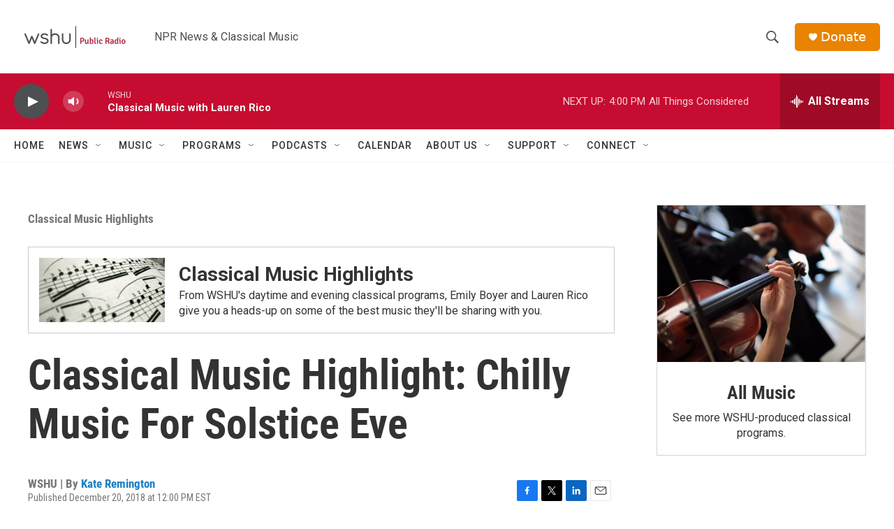

--- FILE ---
content_type: text/html; charset=utf-8
request_url: https://www.google.com/recaptcha/api2/aframe
body_size: 267
content:
<!DOCTYPE HTML><html><head><meta http-equiv="content-type" content="text/html; charset=UTF-8"></head><body><script nonce="I-hdPBREOYcGlm0O8_MI3A">/** Anti-fraud and anti-abuse applications only. See google.com/recaptcha */ try{var clients={'sodar':'https://pagead2.googlesyndication.com/pagead/sodar?'};window.addEventListener("message",function(a){try{if(a.source===window.parent){var b=JSON.parse(a.data);var c=clients[b['id']];if(c){var d=document.createElement('img');d.src=c+b['params']+'&rc='+(localStorage.getItem("rc::a")?sessionStorage.getItem("rc::b"):"");window.document.body.appendChild(d);sessionStorage.setItem("rc::e",parseInt(sessionStorage.getItem("rc::e")||0)+1);localStorage.setItem("rc::h",'1764788356160');}}}catch(b){}});window.parent.postMessage("_grecaptcha_ready", "*");}catch(b){}</script></body></html>